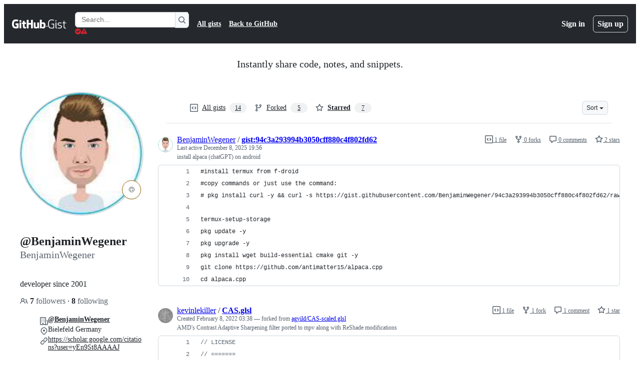

--- FILE ---
content_type: application/javascript
request_url: https://github.githubassets.com/assets/element-registry-8e4e716b0d38.js
body_size: 9735
content:
"use strict";(globalThis.webpackChunk_github_ui_github_ui=globalThis.webpackChunk_github_ui_github_ui||[]).push([[19973,44487],{39595:(e,t,a)=>{let n;a.d(t,{CF:()=>u,p_:()=>q,FB:()=>p,Se:()=>A,aC:()=>j,zV:()=>$});let i=new WeakSet,r=new WeakMap;function l(e=document){if(r.has(e))return r.get(e);let t=!1,a=new MutationObserver(e=>{for(let t of e)if("attributes"===t.type&&t.target instanceof Element)c(t.target);else if("childList"===t.type&&t.addedNodes.length)for(let e of t.addedNodes)e instanceof Element&&o(e)});a.observe(e,{childList:!0,subtree:!0,attributeFilter:["data-action"]});let n={get closed(){return t},unsubscribe(){t=!0,r.delete(e),a.disconnect()}};return r.set(e,n),n}function o(e){for(let t of e.querySelectorAll("[data-action]"))c(t);e instanceof Element&&e.hasAttribute("data-action")&&c(e)}function s(e){let t=e.currentTarget;for(let a of d(t))if(e.type===a.type){let n=t.closest(a.tag);i.has(n)&&"function"==typeof n[a.method]&&n[a.method](e);let r=t.getRootNode();if(r instanceof ShadowRoot&&i.has(r.host)&&r.host.matches(a.tag)){let t=r.host;"function"==typeof t[a.method]&&t[a.method](e)}}}function*d(e){for(let t of(e.getAttribute("data-action")||"").trim().split(/\s+/)){let e=t.lastIndexOf(":"),a=Math.max(0,t.lastIndexOf("#"))||t.length;yield{type:t.slice(0,e),tag:t.slice(e+1,a),method:t.slice(a+1)||"handleEvent"}}}function c(e){for(let t of d(e))e.addEventListener(t.type,s)}function p(e,t){let a=e.tagName.toLowerCase();if(e.shadowRoot){for(let n of e.shadowRoot.querySelectorAll(`[data-target~="${a}.${t}"]`))if(!n.closest(a))return n}for(let n of e.querySelectorAll(`[data-target~="${a}.${t}"]`))if(n.closest(a)===e)return n}let b=e=>String("symbol"==typeof e?e.description:e).replace(/([A-Z]($|[a-z]))/g,"-$1").replace(/--/g,"-").replace(/^-|-$/,"").toLowerCase(),m=(e,t="property")=>{let a=b(e);if(!a.includes("-"))throw new DOMException(`${t}: ${String(e)} is not a valid ${t} name`,"SyntaxError");return a},h="attr";function u(e,t){E(e,h).add(t)}let g=new WeakSet;function P(e,t){if(g.has(e))return;g.add(e);let a=Object.getPrototypeOf(e),n=a?.constructor?.attrPrefix??"data-";for(let i of(t||(t=E(a,h)),t)){let t=e[i],a=m(`${n}${i}`),r={configurable:!0,get(){return this.getAttribute(a)||""},set(e){this.setAttribute(a,e||"")}};"number"==typeof t?r={configurable:!0,get(){return Number(this.getAttribute(a)||0)},set(e){this.setAttribute(a,e)}}:"boolean"==typeof t&&(r={configurable:!0,get(){return this.hasAttribute(a)},set(e){this.toggleAttribute(a,e)}}),Object.defineProperty(e,i,r),i in e&&!e.hasAttribute(a)&&r.set.call(e,t)}}let f=new Map,y=new Promise(e=>{"loading"!==document.readyState?e():document.addEventListener("readystatechange",()=>e(),{once:!0})}),w=new Promise(e=>{let t=new AbortController;t.signal.addEventListener("abort",()=>e());let a={once:!0,passive:!0,signal:t.signal},n=()=>t.abort();document.addEventListener("mousedown",n,a),document.addEventListener("touchstart",n,a),document.addEventListener("keydown",n,a),document.addEventListener("pointerdown",n,a)}),v={ready:()=>y,firstInteraction:()=>w,visible:e=>new Promise(t=>{let a=new IntersectionObserver(e=>{for(let n of e)if(n.isIntersecting){t(),a.disconnect();return}},{rootMargin:"0px 0px 256px 0px",threshold:.01});for(let t of document.querySelectorAll(e))a.observe(t)})},k=new WeakMap;function x(e){cancelAnimationFrame(k.get(e)||0),k.set(e,requestAnimationFrame(()=>{for(let t of f.keys()){let a=e instanceof Element&&e.matches(t)?e:e.querySelector(t);if(customElements.get(t)||a){let n=a?.getAttribute("data-load-on")||"ready",i=n in v?v[n]:v.ready;for(let e of f.get(t)||[])i(t).then(e);f.delete(t),k.delete(e)}}}))}function A(e,t){for(let[a,n]of("string"==typeof e&&t&&(e={[e]:t}),Object.entries(e)))f.has(a)||f.set(a,new Set),f.get(a).add(n);C(document)}function C(e){n||(n=new MutationObserver(e=>{if(f.size)for(let t of e)for(let e of t.addedNodes)e instanceof Element&&x(e)})),x(e),n.observe(e,{subtree:!0,childList:!0})}let S=Symbol.for("catalyst");let CatalystDelegate=class CatalystDelegate{constructor(e){const t=this,a=e.prototype.connectedCallback;e.prototype.connectedCallback=function(){t.connectedCallback(this,a)};const n=e.prototype.disconnectedCallback;e.prototype.disconnectedCallback=function(){t.disconnectedCallback(this,n)};const i=e.prototype.attributeChangedCallback;e.prototype.attributeChangedCallback=function(e,a,n){t.attributeChangedCallback(this,e,a,n,i)};let r=e.observedAttributes||[];Object.defineProperty(e,"observedAttributes",{configurable:!0,get(){return t.observedAttributes(this,r)},set(e){r=e}}),function(e){let t=e.observedAttributes||[],a=e.attrPrefix??"data-",n=e=>m(`${a}${e}`);Object.defineProperty(e,"observedAttributes",{configurable:!0,get:()=>[...E(e.prototype,h)].map(n).concat(t),set(e){t=e}})}(e),function(e){let t=b(e.name).replace(/-element$/,"");try{window.customElements.define(t,e),window[e.name]=customElements.get(t)}catch(e){if(!(e instanceof DOMException&&"NotSupportedError"===e.name))throw e}}(e)}observedAttributes(e,t){return t}connectedCallback(e,t){var a,n;for(let t of(e.toggleAttribute("data-catalyst",!0),customElements.upgrade(e),e.querySelectorAll("template[data-shadowroot]")))t.parentElement===e&&e.attachShadow({mode:"closed"===t.getAttribute("data-shadowroot")?"closed":"open"}).append(t.content.cloneNode(!0));(P(e),i.add(e),e.shadowRoot&&(o(n=e.shadowRoot),l(n)),o(e),l(e.ownerDocument),t?.call(e),e.shadowRoot)&&(o(a=e.shadowRoot),l(a),C(e.shadowRoot))}disconnectedCallback(e,t){t?.call(e)}attributeChangedCallback(e,t,a,n,i){P(e),"data-catalyst"!==t&&i&&i.call(e,t,a,n)}};function E(e,t){if(!Object.prototype.hasOwnProperty.call(e,S)){let t=e[S],a=e[S]=new Map;if(t)for(let[e,n]of t)a.set(e,new Set(n))}let a=e[S];return a.has(t)||a.set(t,new Set),a.get(t)}function j(e,t){E(e,"target").add(t),Object.defineProperty(e,t,{configurable:!0,get(){return p(this,t)}})}function $(e,t){E(e,"targets").add(t),Object.defineProperty(e,t,{configurable:!0,get(){let e=this.tagName.toLowerCase(),a=[];if(this.shadowRoot)for(let n of this.shadowRoot.querySelectorAll(`[data-targets~="${e}.${t}"]`))n.closest(e)||a.push(n);for(let n of this.querySelectorAll(`[data-targets~="${e}.${t}"]`))n.closest(e)===this&&a.push(n);return a}})}function q(e){new CatalystDelegate(e)}},54517:(e,t,a)=>{(0,a(39595).Se)({"animated-image":()=>Promise.all([a.e(7952),a.e(76836)]).then(a.bind(a,76836)),"actions-caches-filter":()=>Promise.all([a.e(69676),a.e(99418),a.e(43784),a.e(17688),a.e(44959),a.e(92717),a.e(86598),a.e(1901),a.e(19770)]).then(a.bind(a,19770)),"actions-workflow-filter":()=>Promise.all([a.e(69676),a.e(99418),a.e(43784),a.e(17688),a.e(44959),a.e(92717),a.e(86598),a.e(1901),a.e(34108)]).then(a.bind(a,34108)),"actions-workflow-list":()=>a.e(18610).then(a.bind(a,18610)),"variable-value":()=>a.e(89770).then(a.bind(a,89770)),"variables-input":()=>a.e(2726).then(a.bind(a,2726)),"variables-pagination":()=>a.e(26778).then(a.bind(a,26778)),"cvss-calculator":()=>a.e(40230).then(a.bind(a,17849)),"cvss-calculator-metric":()=>a.e(2965).then(a.bind(a,2965)),"metric-selection":()=>a.e(26383).then(a.bind(a,26383)),"severity-calculator":()=>a.e(49370).then(a.bind(a,49370)),"severity-score":()=>a.e(19492).then(a.bind(a,19492)),"severity-selection":()=>Promise.all([a.e(43784),a.e(18653),a.e(44800)]).then(a.bind(a,44800)),"severity-selection-next":()=>Promise.all([a.e(43784),a.e(41034),a.e(64346)]).then(a.bind(a,64346)),"severity-tracking":()=>Promise.all([a.e(69681),a.e(42259)]).then(a.bind(a,42259)),"webauthn-status":()=>a.e(12947).then(a.bind(a,12947)),"downgrade-dialog":()=>Promise.all([a.e(69676),a.e(56364)]).then(a.bind(a,56364)),"manage-subscription":()=>a.e(32882).then(a.bind(a,32882)),"pending-cycle-changes-component":()=>a.e(44668).then(a.bind(a,44668)),"create-branch":()=>Promise.all([a.e(2869),a.e(39713),a.e(90787),a.e(76163)]).then(a.bind(a,23964)),"create-repo-from-selector":()=>a.e(61343).then(a.bind(a,61343)),"select-all":()=>a.e(34611).then(a.bind(a,34611)),"close-reason-selector":()=>a.e(21132).then(a.bind(a,98751)),"reopen-reason-selector":()=>a.e(9171).then(a.bind(a,9171)),"code-scanning-alert-filter":()=>Promise.all([a.e(3088),a.e(43934),a.e(82216),a.e(67733),a.e(69676),a.e(913),a.e(31475),a.e(48775),a.e(99418),a.e(43784),a.e(33915),a.e(96537),a.e(34542),a.e(17688),a.e(44959),a.e(25407),a.e(5168),a.e(92415),a.e(48738),a.e(86598),a.e(1901),a.e(58921)]).then(a.bind(a,65360)),"pretty-cron":()=>Promise.all([a.e(36590),a.e(66669)]).then(a.bind(a,66669)),"timeout-content":()=>a.e(2797).then(a.bind(a,2797)),"message-list":()=>a.e(4982).then(a.bind(a,4982)),"sku-list":()=>a.e(92077).then(a.bind(a,14458)),"create-button":()=>a.e(73094).then(a.bind(a,73094)),"editor-forwarder":()=>a.e(99685).then(a.bind(a,99685)),"command-palette-page":()=>Promise.all([a.e(22165),a.e(79199),a.e(84858)]).then(a.bind(a,84858)),"command-palette-page-stack":()=>Promise.all([a.e(22165),a.e(79199),a.e(62286)]).then(a.bind(a,62286)),"feed-post":()=>a.e(54808).then(a.bind(a,32427)),"copilot-signup-choose-plan-type":()=>a.e(60275).then(a.bind(a,60275)),"copilot-business-signup-seat-management":()=>a.e(50955).then(a.bind(a,50955)),"loading-context":()=>a.e(11421).then(a.bind(a,11421)),"portal-fragment":()=>a.e(97038).then(a.bind(a,97038)),"query-search":()=>Promise.all([a.e(69676),a.e(99418),a.e(43784),a.e(17688),a.e(44959),a.e(39995),a.e(86598),a.e(1901),a.e(92142)]).then(a.bind(a,92142)),"dependabot-alert-dismissal":()=>a.e(49916).then(a.bind(a,49916)),"dependabot-alert-load-all":()=>a.e(96701).then(a.bind(a,96701)),"dependabot-alert-row":()=>a.e(55749).then(a.bind(a,55749)),"dependabot-alert-table-header":()=>a.e(50841).then(a.bind(a,50841)),"dependabot-updates-paused":()=>a.e(33063).then(a.bind(a,33063)),"deferred-diff-lines":()=>a.e(42428).then(a.bind(a,42428)),"edit-history":()=>a.e(71527).then(a.bind(a,71527)),"conduit-profile-feed-visibility":()=>a.e(15151).then(a.bind(a,15151)),"readme-toc":()=>a.e(72981).then(a.bind(a,72981)),"delayed-loading":()=>a.e(12951).then(a.bind(a,12951)),"remote-pagination":()=>a.e(73597).then(a.bind(a,73597)),"dialog-hydro":()=>a.e(77868).then(a.bind(a,77868)),"track-view":()=>a.e(3852).then(a.bind(a,3852)),"load-versions":()=>a.e(61286).then(a.bind(a,61286)),"math-renderer":()=>Promise.all([a.e(17688),a.e(3213),a.e(32140)]).then(a.bind(a,32140)),"memex-project-picker":()=>Promise.all([a.e(65945),a.e(43024)]).then(a.bind(a,43024)),"memex-project-picker-panel":()=>Promise.all([a.e(44647),a.e(91303)]).then(a.bind(a,91303)),"memex-project-picker-interstitial":()=>a.e(29734).then(a.bind(a,29734)),"memex-project-picker-unlink":()=>a.e(46115).then(a.bind(a,46115)),"project-buttons-list":()=>a.e(45724).then(a.bind(a,45724)),"navigation-list":()=>a.e(90448).then(a.bind(a,90448)),"notification-shelf-watcher":()=>Promise.all([a.e(43784),a.e(2869),a.e(32300),a.e(51519),a.e(69458)]).then(a.bind(a,69458)),"feature-request":()=>a.e(7359).then(a.bind(a,7359)),"allowed-values-input":()=>a.e(24159).then(a.bind(a,24159)),"host-setup":()=>a.e(27281).then(a.bind(a,27281)),"max-value":()=>a.e(83899).then(a.bind(a,83899)),"codespaces-policy-form":()=>a.e(61989).then(a.bind(a,61989)),"private-registry-form":()=>a.e(91189).then(a.bind(a,91189)),"repository-selection-input":()=>a.e(62088).then(a.bind(a,62088)),"experimental-action-menu":()=>Promise.all([a.e(69676),a.e(21832)]).then(a.bind(a,21832)),"custom-focus-group":()=>Promise.all([a.e(69676),a.e(87368)]).then(a.bind(a,87368)),"select-panel":()=>Promise.all([a.e(69676),a.e(64508),a.e(59644)]).then(a.bind(a,59644)),"internal-nav-list-group":()=>a.e(5110).then(a.bind(a,5110)),"split-page-layout":()=>a.e(67380).then(a.bind(a,67380)),"toggle-switch":()=>a.e(39166).then(a.bind(a,39166)),"lazy-load-section":()=>a.e(76791).then(a.bind(a,76791)),"profile-timezone":()=>a.e(40484).then(a.bind(a,40484)),"comment-actions":()=>Promise.all([a.e(92062),a.e(60198)]).then(a.bind(a,60198)),"copilot-marketing-popover":()=>a.e(20872).then(a.bind(a,20872)),"file-filter":()=>a.e(94814).then(a.bind(a,94814)),"file-tree":()=>a.e(78112).then(a.bind(a,78112)),"file-tree-toggle":()=>a.e(32499).then(a.bind(a,32499)),"reactions-menu":()=>a.e(74685).then(a.bind(a,97066)),"pin-organization-repo":()=>a.e(58879).then(a.bind(a,58879)),"custom-scopes":()=>a.e(79012).then(a.bind(a,79012)),"feature-preview-auto-enroll":()=>a.e(75043).then(a.bind(a,75043)),"qbsearch-input":()=>Promise.all([a.e(7332),a.e(39696),a.e(7761),a.e(25407),a.e(94643),a.e(35739),a.e(36286)]).then(a.bind(a,36286)),"alert-dismissal":()=>a.e(61821).then(a.bind(a,61821)),"preview-announcement-button":()=>a.e(97602).then(a.bind(a,97602)),"recovery-codes":()=>a.e(33710).then(a.bind(a,33710)),"project-picker":()=>Promise.all([a.e(7332),a.e(65945),a.e(55539)]).then(a.bind(a,55539)),"launch-code":()=>a.e(66721).then(a.bind(a,66721)),"deferred-side-panel":()=>a.e(72552).then(a.bind(a,72552)),"notification-indicator":()=>a.e(64269).then(a.bind(a,64269)),"user-drawer-side-panel":()=>a.e(87676).then(a.bind(a,87676)),"slash-command-toolbar-button":()=>a.e(12891).then(a.bind(a,12891)),"featured-work":()=>a.e(15).then(a.bind(a,15)),"sponsors-account-switcher":()=>a.e(38579).then(a.bind(a,38579)),"adjacent-text-nodes-menu":()=>a.e(39539).then(a.bind(a,39539)),"variant-menu-item":()=>a.e(86091).then(a.bind(a,86091)),"metered-billing-settings-component":()=>a.e(10259).then(a.bind(a,10259)),"billing-transaction-component":()=>a.e(81441).then(a.bind(a,81441)),"invoice-download":()=>a.e(88129).then(a.bind(a,88129)),"payment-history":()=>a.e(73894).then(a.bind(a,73894)),"sponsorships-tabs":()=>a.e(94934).then(a.bind(a,94934)),"bundle-size-stats":()=>Promise.all([a.e(17688),a.e(29332),a.e(96991)]).then(a.bind(a,19372)),"datahpc-staffbar":()=>a.e(51218).then(a.bind(a,51218)),"react-profiling-toggle":()=>a.e(63885).then(a.bind(a,63885)),"react-query-devtools":()=>Promise.all([a.e(43934),a.e(82216),a.e(53176),a.e(21726)]).then(a.bind(a,21726)),"react-staffbar":()=>Promise.all([a.e(82216),a.e(29332),a.e(64427)]).then(a.bind(a,99415)),"soft-nav-staffbar":()=>a.e(3383).then(a.bind(a,3383)),"soft-nav-staffbar-preview":()=>a.e(8078).then(a.bind(a,8078)),"stafftools-invoiced-sponsorship-payment-options":()=>a.e(47444).then(a.bind(a,47444)),"suggestions-collapsible":()=>a.e(97446).then(a.bind(a,97446)),"themed-picture":()=>a.e(20964).then(a.bind(a,20964)),"two-factor-fallback-sms-config-toggle":()=>a.e(236).then(a.bind(a,236)),"two-factor-inline-expander":()=>a.e(11433).then(a.bind(a,11433)),"actions-announceable-search-result-summary":()=>a.e(65185).then(a.bind(a,65185)),"announce-live":()=>a.e(97001).then(a.bind(a,97001)),"avatar-reset":()=>a.e(71311).then(a.bind(a,71311)),"billing-checkout":()=>Promise.all([a.e(43934),a.e(18207),a.e(25407),a.e(40771),a.e(69528),a.e(59535),a.e(79962)]).then(a.bind(a,24400)),"billing-country-and-region-selection":()=>a.e(63415).then(a.bind(a,18653)),"business-shipping-information":()=>a.e(74222).then(a.bind(a,74222)),"business-trial-accounts-form":()=>a.e(97940).then(a.bind(a,97940)),"business-use-billing-information-for-shipping":()=>a.e(25570).then(a.bind(a,25570)),"change-password":()=>a.e(27262).then(a.bind(a,27262)),"codespace-share-dialog":()=>a.e(15247).then(a.bind(a,15247)),"codespaces-user-settings":()=>a.e(59702).then(a.bind(a,59702)),"cohort-widget":()=>a.e(46205).then(a.bind(a,46205)),"context-region":()=>Promise.all([a.e(89556),a.e(48421)]).then(a.bind(a,70802)),"cookie-consent-link":()=>Promise.all([a.e(69528),a.e(10299)]).then(a.bind(a,10299)),"copilot-business-settings":()=>a.e(39460).then(a.bind(a,39460)),"copilot-business-settings-toggle":()=>a.e(42671).then(a.bind(a,42671)),"copilot-comment-mention-telemetry":()=>Promise.all([a.e(3088),a.e(43934),a.e(82216),a.e(67733),a.e(69676),a.e(913),a.e(31475),a.e(48775),a.e(99418),a.e(33915),a.e(96537),a.e(34542),a.e(25407),a.e(5168),a.e(92415),a.e(48738),a.e(19220),a.e(36963)]).then(a.bind(a,10325)),"copilot-dashboard-entrypoint":()=>Promise.all([a.e(43934),a.e(40588),a.e(25407),a.e(40771),a.e(3685)]).then(a.bind(a,77773)),"copilot-dashboard-no-quota":()=>Promise.all([a.e(14443),a.e(39997)]).then(a.bind(a,39997)),"copilot-mentions-hint":()=>Promise.all([a.e(3088),a.e(43934),a.e(82216),a.e(67733),a.e(69676),a.e(913),a.e(31475),a.e(48775),a.e(99418),a.e(33915),a.e(96537),a.e(34542),a.e(25407),a.e(5168),a.e(92415),a.e(48738),a.e(66561)]).then(a.bind(a,45580)),"copilot-mixed-license-orgs-list":()=>a.e(80690).then(a.bind(a,80690)),"copilot-plan-account-select":()=>a.e(44132).then(a.bind(a,44132)),"copilot-plan-select-dialog":()=>a.e(33352).then(a.bind(a,33352)),"copilot-purchase-intent-form":()=>Promise.all([a.e(69528),a.e(59535),a.e(2370)]).then(a.bind(a,79989)),"copilot-user-settings":()=>Promise.all([a.e(63836),a.e(92975)]).then(a.bind(a,92975)),"copy-project":()=>a.e(80391).then(a.bind(a,80391)),"dashboard-tab-panels":()=>a.e(86679).then(a.bind(a,86679)),"dependabot-runner-settings":()=>a.e(53903).then(a.bind(a,53903)),"dependabot-settings-toggle":()=>a.e(34756).then(a.bind(a,34756)),"deploy-key-policy-warning":()=>a.e(47165).then(a.bind(a,47165)),"discussion-spotlight-container":()=>a.e(7451).then(a.bind(a,7451)),"document-dropzone":()=>a.e(77774).then(a.bind(a,77774)),"edit-hook-secret":()=>a.e(85067).then(a.bind(a,85067)),"education-overview-component":()=>a.e(29103).then(a.bind(a,29103)),"emu-contribution-blocked-hint":()=>a.e(74822).then(a.bind(a,74822)),"expandable-role-row":()=>a.e(83070).then(a.bind(a,83070)),"experimental-action-list":()=>Promise.all([a.e(69676),a.e(62680)]).then(a.bind(a,62680)),"fgp-search":()=>Promise.all([a.e(88519),a.e(28224)]).then(a.bind(a,28224)),"flywheel-return-to-tour":()=>a.e(46751).then(a.bind(a,46751)),"fullstory-capture":()=>Promise.all([a.e(80738),a.e(69528),a.e(79604)]).then(a.bind(a,79604)),"ghcc-consent":()=>Promise.all([a.e(69528),a.e(46428)]).then(a.bind(a,46428)),"inline-security-checkup-notice":()=>a.e(39721).then(a.bind(a,39721)),"input-page-refresh":()=>a.e(84271).then(a.bind(a,84271)),"integration-agent-form":()=>a.e(37529).then(a.bind(a,37529)),"issue-create":()=>a.e(6912).then(a.bind(a,6912)),"jump-to":()=>Promise.all([a.e(69676),a.e(43784),a.e(44959),a.e(7761),a.e(86598),a.e(35739),a.e(97262)]).then(a.bind(a,97262)),"licensing-apply-coupon-code":()=>a.e(68030).then(a.bind(a,68030)),"linked-sku-select":()=>a.e(62493).then(a.bind(a,62493)),"markdown-accessiblity-table":()=>a.e(50959).then(a.bind(a,50959)),"marketplace-security-compliance-trader-self-certification":()=>a.e(40320).then(a.bind(a,40320)),"microsoft-analytics":()=>Promise.all([a.e(69528),a.e(59535),a.e(94485)]).then(a.bind(a,94485)),"microsoft-analytics-event":()=>Promise.all([a.e(69528),a.e(59535),a.e(35181)]).then(a.bind(a,35181)),"query-builder":()=>Promise.all([a.e(39696),a.e(67295),a.e(94643),a.e(93947)]).then(a.bind(a,62709)),"react-partial-anchor":()=>a.e(6828).then(a.bind(a,6828)),"security-analysis-dependabot-updates":()=>a.e(97513).then(a.bind(a,97513)),"security-analysis-ghas":()=>a.e(57803).then(a.bind(a,57803)),"share-button-form-submit-handler":()=>a.e(43958).then(a.bind(a,43958)),"show-dialog-on-load":()=>a.e(32420).then(a.bind(a,32420)),"sidebar-pinned-topics":()=>a.e(13583).then(a.bind(a,13583)),"signup-form":()=>a.e(13139).then(a.bind(a,13139)),"signups-marketing-consent-fields":()=>a.e(29799).then(a.bind(a,29799)),"site-header-logged-in-user-menu":()=>a.e(28197).then(a.bind(a,28197)),"stafftools-topics-table":()=>a.e(96452).then(a.bind(a,96452)),"task-component":()=>a.e(16387).then(a.bind(a,16387)),"team-sync-okta-config-form":()=>a.e(64640).then(a.bind(a,64640)),"unveil-container":()=>a.e(62799).then(a.bind(a,62799)),"updatable-content":()=>Promise.all([a.e(43784),a.e(2869),a.e(9919),a.e(51519),a.e(83567)]).then(a.bind(a,83567)),"visible-password":()=>a.e(83872).then(a.bind(a,83872)),"webauthn-get":()=>Promise.all([a.e(2403),a.e(998)]).then(a.bind(a,998)),"webauthn-subtle":()=>a.e(43420).then(a.bind(a,43420)),'react-partial[partial-name="delete-configuration-dialog"]':()=>Promise.all([a.e(3088),a.e(43934),a.e(82216),a.e(67733),a.e(69676),a.e(913),a.e(6488),a.e(31475),a.e(48775),a.e(42892),a.e(23832),a.e(4712),a.e(10535),a.e(9288),a.e(95721)]).then(a.bind(a,71403)),'react-partial[partial-name="repos-overview"]':()=>Promise.all([a.e(3088),a.e(43934),a.e(82216),a.e(67733),a.e(69676),a.e(913),a.e(6488),a.e(31475),a.e(48775),a.e(42892),a.e(23832),a.e(99418),a.e(30587),a.e(4712),a.e(51220),a.e(28546),a.e(38262),a.e(9288),a.e(25407),a.e(66990),a.e(6623),a.e(69087),a.e(47657)]).then(a.bind(a,85180)),'react-partial[partial-name="single-sign-on-dropdown-partial"]':()=>Promise.all([a.e(3088),a.e(43934),a.e(82216),a.e(67733),a.e(69676),a.e(913),a.e(6488),a.e(31475),a.e(48775),a.e(42892),a.e(23832),a.e(9288),a.e(58598),a.e(46846)]).then(a.bind(a,17283)),'react-partial[partial-name="actions-custom-images-policy"]':()=>Promise.all([a.e(3088),a.e(43934),a.e(82216),a.e(67733),a.e(69676),a.e(913),a.e(6488),a.e(31475),a.e(48775),a.e(42892),a.e(23832),a.e(99418),a.e(72471),a.e(55229),a.e(3086),a.e(82081),a.e(94100),a.e(9288),a.e(83494),a.e(83463),a.e(87670),a.e(97174),a.e(60555),a.e(40020),a.e(97817)]).then(a.bind(a,58891)),'react-partial[partial-name="actions-custom-images-retention-policy"]':()=>Promise.all([a.e(3088),a.e(43934),a.e(82216),a.e(67733),a.e(69676),a.e(913),a.e(6488),a.e(31475),a.e(48775),a.e(42892),a.e(23832),a.e(9288),a.e(94113),a.e(16902)]).then(a.bind(a,71716)),'react-partial[partial-name="actions-repos-picker"]':()=>Promise.all([a.e(3088),a.e(43934),a.e(82216),a.e(67733),a.e(69676),a.e(913),a.e(6488),a.e(31475),a.e(48775),a.e(42892),a.e(23832),a.e(99418),a.e(30587),a.e(33915),a.e(96537),a.e(34542),a.e(96540),a.e(9288),a.e(25407),a.e(83494),a.e(5168),a.e(92415),a.e(48738),a.e(65555),a.e(42474),a.e(89316)]).then(a.bind(a,8317)),'react-partial[partial-name="actions-run-jobs-list"]':()=>Promise.all([a.e(3088),a.e(43934),a.e(82216),a.e(67733),a.e(69676),a.e(913),a.e(6488),a.e(31475),a.e(48775),a.e(42892),a.e(23832),a.e(9288),a.e(46456),a.e(88179)]).then(a.bind(a,54497)),'react-partial[partial-name="actions-secrets-variables-list"]':()=>Promise.all([a.e(3088),a.e(43934),a.e(82216),a.e(67733),a.e(69676),a.e(913),a.e(6488),a.e(31475),a.e(48775),a.e(42892),a.e(23832),a.e(4712),a.e(70191),a.e(48287),a.e(92715),a.e(9288),a.e(32622),a.e(95294)]).then(a.bind(a,94689)),'react-partial[partial-name="actions-survey"]':()=>Promise.all([a.e(3088),a.e(43934),a.e(82216),a.e(67733),a.e(69676),a.e(913),a.e(6488),a.e(31475),a.e(48775),a.e(42892),a.e(23832),a.e(9288),a.e(31360),a.e(65404)]).then(a.bind(a,95177)),'react-partial[partial-name="appearance-settings-page"]':()=>Promise.all([a.e(3088),a.e(43934),a.e(82216),a.e(67733),a.e(69676),a.e(913),a.e(6488),a.e(31475),a.e(48775),a.e(42892),a.e(23832),a.e(9288),a.e(69619),a.e(94692)]).then(a.bind(a,6063)),'react-partial[partial-name="appearance-settings"]':()=>Promise.all([a.e(3088),a.e(43934),a.e(82216),a.e(67733),a.e(69676),a.e(913),a.e(6488),a.e(31475),a.e(48775),a.e(42892),a.e(23832),a.e(9288),a.e(69619),a.e(67216)]).then(a.bind(a,51943)),'react-partial[partial-name="automated-review-comment-actions"]':()=>Promise.all([a.e(3088),a.e(43934),a.e(82216),a.e(67733),a.e(69676),a.e(913),a.e(6488),a.e(31475),a.e(48775),a.e(42892),a.e(23832),a.e(50777),a.e(9288),a.e(25407),a.e(44514),a.e(48221)]).then(a.bind(a,67573)),'react-partial[partial-name="automated-review-comment"]':()=>Promise.all([a.e(3088),a.e(43934),a.e(82216),a.e(67733),a.e(69676),a.e(913),a.e(6488),a.e(31475),a.e(48775),a.e(42892),a.e(23832),a.e(99418),a.e(30587),a.e(72471),a.e(33915),a.e(55229),a.e(4712),a.e(3086),a.e(51220),a.e(28546),a.e(26744),a.e(40489),a.e(18312),a.e(347),a.e(89332),a.e(15874),a.e(45230),a.e(5298),a.e(34131),a.e(8948),a.e(9288),a.e(25407),a.e(83494),a.e(83463),a.e(40771),a.e(66990),a.e(29665),a.e(4817),a.e(37294),a.e(30721),a.e(2635),a.e(99808),a.e(52302),a.e(81171),a.e(67071),a.e(86601),a.e(16442),a.e(92260),a.e(20876),a.e(9779)]).then(a.bind(a,32533)),'react-partial[partial-name="browser-geo-location"]':()=>Promise.all([a.e(3088),a.e(43934),a.e(82216),a.e(67733),a.e(69676),a.e(913),a.e(6488),a.e(31475),a.e(48775),a.e(42892),a.e(23832),a.e(9288),a.e(96135),a.e(90920)]).then(a.bind(a,46934)),'react-partial[partial-name="code-scanning-assignees-section"]':()=>Promise.all([a.e(3088),a.e(43934),a.e(82216),a.e(67733),a.e(69676),a.e(913),a.e(6488),a.e(31475),a.e(48775),a.e(42892),a.e(23832),a.e(30587),a.e(18520),a.e(26957),a.e(9288),a.e(25407),a.e(83494),a.e(74807),a.e(27272),a.e(37628)]).then(a.bind(a,58366)),'react-partial[partial-name="code-scanning-development-section"]':()=>Promise.all([a.e(3088),a.e(43934),a.e(82216),a.e(67733),a.e(69676),a.e(913),a.e(6488),a.e(31475),a.e(48775),a.e(42892),a.e(23832),a.e(30587),a.e(4712),a.e(51220),a.e(49440),a.e(59299),a.e(9288),a.e(25407),a.e(83494),a.e(66990),a.e(73249),a.e(18081),a.e(97927)]).then(a.bind(a,18081)),'react-partial[partial-name="code-scanning-tracking-section"]':()=>Promise.all([a.e(3088),a.e(43934),a.e(82216),a.e(67733),a.e(69676),a.e(913),a.e(6488),a.e(31475),a.e(48775),a.e(42892),a.e(23832),a.e(9288),a.e(91491)]).then(a.bind(a,51078)),'react-partial[partial-name="codespaces-business-enablement"]':()=>Promise.all([a.e(3088),a.e(43934),a.e(82216),a.e(67733),a.e(69676),a.e(913),a.e(6488),a.e(31475),a.e(48775),a.e(42892),a.e(23832),a.e(9288),a.e(25407),a.e(25865),a.e(21859)]).then(a.bind(a,85516)),'react-partial[partial-name="codespaces-organization-ownership-setting"]':()=>Promise.all([a.e(3088),a.e(43934),a.e(82216),a.e(67733),a.e(69676),a.e(913),a.e(6488),a.e(31475),a.e(48775),a.e(42892),a.e(23832),a.e(9288),a.e(93088),a.e(85733)]).then(a.bind(a,43561)),'react-partial[partial-name="codespaces-policy-name-input"]':()=>Promise.all([a.e(3088),a.e(43934),a.e(82216),a.e(67733),a.e(69676),a.e(913),a.e(6488),a.e(31475),a.e(48775),a.e(42892),a.e(23832),a.e(9288),a.e(58779),a.e(99996)]).then(a.bind(a,93298)),'react-partial[partial-name="codespaces-survey"]':()=>Promise.all([a.e(3088),a.e(43934),a.e(82216),a.e(67733),a.e(69676),a.e(913),a.e(6488),a.e(31475),a.e(48775),a.e(42892),a.e(23832),a.e(9288),a.e(64965),a.e(9389)]).then(a.bind(a,69648)),'react-partial[partial-name="configure-mcp-server-partial"]':()=>Promise.all([a.e(3088),a.e(43934),a.e(82216),a.e(67733),a.e(69676),a.e(913),a.e(6488),a.e(31475),a.e(48775),a.e(42892),a.e(23832),a.e(9563),a.e(9288),a.e(58931),a.e(541)]).then(a.bind(a,45018)),'react-partial[partial-name="consent-experience"]':()=>Promise.all([a.e(3088),a.e(43934),a.e(82216),a.e(67733),a.e(69676),a.e(913),a.e(6488),a.e(31475),a.e(48775),a.e(42892),a.e(23832),a.e(9288),a.e(50226),a.e(6315)]).then(a.bind(a,6375)),'react-partial[partial-name="copilot-actions-chat-button"]':()=>Promise.all([a.e(3088),a.e(43934),a.e(82216),a.e(67733),a.e(69676),a.e(913),a.e(6488),a.e(31475),a.e(48775),a.e(42892),a.e(23832),a.e(81340),a.e(9288),a.e(25407),a.e(40771),a.e(22781),a.e(79326)]).then(a.bind(a,14012)),'react-partial[partial-name="copilot-activation-progress-bar"]':()=>Promise.all([a.e(3088),a.e(43934),a.e(82216),a.e(67733),a.e(69676),a.e(913),a.e(6488),a.e(31475),a.e(48775),a.e(42892),a.e(23832),a.e(43862),a.e(9288),a.e(92158),a.e(44483)]).then(a.bind(a,55579)),'react-partial[partial-name="copilot-apply-changes-button"]':()=>Promise.all([a.e(3088),a.e(43934),a.e(82216),a.e(67733),a.e(69676),a.e(913),a.e(6488),a.e(31475),a.e(48775),a.e(42892),a.e(23832),a.e(99418),a.e(33915),a.e(96537),a.e(34542),a.e(9288),a.e(25407),a.e(5168),a.e(92415),a.e(48738),a.e(19220),a.e(29308)]).then(a.bind(a,77705)),'react-partial[partial-name="copilot-assisted-review-upsell"]':()=>Promise.all([a.e(3088),a.e(43934),a.e(82216),a.e(67733),a.e(69676),a.e(913),a.e(6488),a.e(31475),a.e(48775),a.e(42892),a.e(23832),a.e(49338),a.e(9288),a.e(39472),a.e(28970)]).then(a.bind(a,59899)),'react-partial[partial-name="copilot-byok-enterprise-settings"]':()=>Promise.all([a.e(3088),a.e(43934),a.e(82216),a.e(67733),a.e(69676),a.e(913),a.e(6488),a.e(31475),a.e(48775),a.e(42892),a.e(23832),a.e(30587),a.e(12533),a.e(67779),a.e(9288),a.e(46482),a.e(51974),a.e(73990)]).then(a.bind(a,51974)),'react-partial[partial-name="copilot-chat-input-partial"]':()=>Promise.all([a.e(3088),a.e(43934),a.e(82216),a.e(67733),a.e(62094),a.e(69676),a.e(913),a.e(6488),a.e(31475),a.e(48775),a.e(42892),a.e(23832),a.e(99418),a.e(30587),a.e(72471),a.e(33915),a.e(55229),a.e(4712),a.e(3086),a.e(96537),a.e(82081),a.e(51220),a.e(34542),a.e(28546),a.e(26744),a.e(40489),a.e(18312),a.e(347),a.e(89332),a.e(15874),a.e(45230),a.e(5298),a.e(5853),a.e(16007),a.e(20382),a.e(60023),a.e(1376),a.e(88324),a.e(36511),a.e(39671),a.e(9288),a.e(25407),a.e(83494),a.e(83463),a.e(87670),a.e(40771),a.e(5168),a.e(66990),a.e(29665),a.e(4817),a.e(37294),a.e(30721),a.e(2635),a.e(99808),a.e(52302),a.e(81171),a.e(67071),a.e(84597),a.e(10422),a.e(86601),a.e(16442),a.e(92260),a.e(12362),a.e(34522),a.e(6623),a.e(44185),a.e(20876),a.e(39837),a.e(26548),a.e(1460),a.e(97633),a.e(92135),a.e(36183),a.e(9693),a.e(17415),a.e(82460),a.e(90859),a.e(55989),a.e(24356)]).then(a.bind(a,54787)),'react-partial[partial-name="copilot-chat"]':()=>Promise.all([a.e(3088),a.e(43934),a.e(82216),a.e(67733),a.e(69676),a.e(913),a.e(6488),a.e(31475),a.e(48775),a.e(42892),a.e(23832),a.e(99418),a.e(30587),a.e(4712),a.e(51220),a.e(28546),a.e(26744),a.e(40489),a.e(18312),a.e(347),a.e(89332),a.e(15874),a.e(45230),a.e(5853),a.e(16007),a.e(88324),a.e(3146),a.e(9288),a.e(25407),a.e(83494),a.e(40771),a.e(66990),a.e(29665),a.e(4817),a.e(37294),a.e(30721),a.e(2635),a.e(99808),a.e(52302),a.e(81171),a.e(84597),a.e(34522),a.e(92135),a.e(34031),a.e(98610),a.e(74667)]).then(a.bind(a,93549)),'react-partial[partial-name="copilot-code-chat"]':()=>Promise.all([a.e(3088),a.e(43934),a.e(82216),a.e(67733),a.e(69676),a.e(913),a.e(6488),a.e(31475),a.e(48775),a.e(42892),a.e(23832),a.e(58959),a.e(9288),a.e(25407),a.e(40771),a.e(3774),a.e(59385),a.e(71085)]).then(a.bind(a,67016)),'react-partial[partial-name="copilot-code-guideline-review-comment"]':()=>Promise.all([a.e(3088),a.e(43934),a.e(82216),a.e(67733),a.e(69676),a.e(913),a.e(6488),a.e(31475),a.e(48775),a.e(42892),a.e(23832),a.e(9288),a.e(16442),a.e(52090),a.e(24756)]).then(a.bind(a,24028)),'react-partial[partial-name="copilot-code-guidelines-playground"]':()=>Promise.all([a.e(3088),a.e(43934),a.e(82216),a.e(67733),a.e(69676),a.e(913),a.e(6488),a.e(31475),a.e(48775),a.e(42892),a.e(23832),a.e(64184),a.e(9288),a.e(25407),a.e(40771),a.e(21092),a.e(99300)]).then(a.bind(a,52933)),'react-partial[partial-name="copilot-code-review-feedback"]':()=>Promise.all([a.e(3088),a.e(43934),a.e(82216),a.e(67733),a.e(69676),a.e(913),a.e(6488),a.e(31475),a.e(48775),a.e(42892),a.e(23832),a.e(9288),a.e(47955),a.e(28773)]).then(a.bind(a,65770)),'react-partial[partial-name="copilot-code-review-upsell"]':()=>Promise.all([a.e(3088),a.e(43934),a.e(82216),a.e(67733),a.e(69676),a.e(913),a.e(6488),a.e(31475),a.e(48775),a.e(42892),a.e(23832),a.e(9288),a.e(64882),a.e(73575)]).then(a.bind(a,65447)),'react-partial[partial-name="copilot-content-exclusion"]':()=>Promise.all([a.e(3088),a.e(43934),a.e(82216),a.e(67733),a.e(69676),a.e(913),a.e(6488),a.e(31475),a.e(48775),a.e(42892),a.e(23832),a.e(4712),a.e(95950),a.e(9288),a.e(25407),a.e(63108),a.e(85243)]).then(a.bind(a,80834)),'react-partial[partial-name="copilot-generate-pull-title"]':()=>Promise.all([a.e(3088),a.e(43934),a.e(82216),a.e(67733),a.e(69676),a.e(913),a.e(6488),a.e(31475),a.e(48775),a.e(42892),a.e(23832),a.e(30587),a.e(40948),a.e(9288),a.e(25407),a.e(40771),a.e(47233),a.e(60229)]).then(a.bind(a,18768)),'react-partial[partial-name="copilot-immersive-embedded"]':()=>Promise.all([a.e(3088),a.e(43934),a.e(82216),a.e(67733),a.e(62094),a.e(69676),a.e(913),a.e(6488),a.e(31475),a.e(48775),a.e(42892),a.e(23832),a.e(99418),a.e(30587),a.e(72471),a.e(33915),a.e(55229),a.e(4712),a.e(3086),a.e(96537),a.e(82081),a.e(51220),a.e(34542),a.e(28546),a.e(26744),a.e(40489),a.e(18312),a.e(347),a.e(89332),a.e(15874),a.e(45230),a.e(5298),a.e(55368),a.e(5853),a.e(16007),a.e(43862),a.e(20382),a.e(60023),a.e(1376),a.e(88324),a.e(68988),a.e(36511),a.e(39671),a.e(9288),a.e(25407),a.e(83494),a.e(83463),a.e(87670),a.e(40771),a.e(5168),a.e(66990),a.e(29665),a.e(4817),a.e(37294),a.e(30721),a.e(2635),a.e(99808),a.e(52302),a.e(81171),a.e(67071),a.e(84597),a.e(10422),a.e(86601),a.e(16442),a.e(92260),a.e(12362),a.e(34522),a.e(6623),a.e(44185),a.e(20876),a.e(39837),a.e(26548),a.e(1460),a.e(97633),a.e(92135),a.e(36183),a.e(9693),a.e(17415),a.e(34031),a.e(82460),a.e(33721),a.e(90859),a.e(55989),a.e(8939),a.e(82089),a.e(59397)]).then(a.bind(a,75320)),'react-partial[partial-name="copilot-markdown-toolbar-button"]':()=>Promise.all([a.e(3088),a.e(43934),a.e(82216),a.e(67733),a.e(69676),a.e(913),a.e(6488),a.e(31475),a.e(48775),a.e(42892),a.e(23832),a.e(99418),a.e(33915),a.e(96537),a.e(34542),a.e(9288),a.e(25407),a.e(5168),a.e(92415),a.e(48738),a.e(31002),a.e(55485)]).then(a.bind(a,63965)),'react-partial[partial-name="copilot-model-settings"]':()=>Promise.all([a.e(3088),a.e(43934),a.e(82216),a.e(67733),a.e(69676),a.e(913),a.e(6488),a.e(31475),a.e(48775),a.e(42892),a.e(23832),a.e(30587),a.e(9288),a.e(66851),a.e(62482)]).then(a.bind(a,42772)),'react-partial[partial-name="copilot-progress-indicator"]':()=>Promise.all([a.e(3088),a.e(43934),a.e(82216),a.e(67733),a.e(69676),a.e(913),a.e(6488),a.e(31475),a.e(48775),a.e(42892),a.e(23832),a.e(9288),a.e(26727),a.e(14148)]).then(a.bind(a,30358)),'react-partial[partial-name="copilot-quota-usage"]':()=>Promise.all([a.e(3088),a.e(43934),a.e(82216),a.e(67733),a.e(69676),a.e(913),a.e(6488),a.e(31475),a.e(48775),a.e(42892),a.e(23832),a.e(9288),a.e(3301),a.e(50757)]).then(a.bind(a,22896)),'react-partial[partial-name="copilot-summary-banner"]':()=>Promise.all([a.e(3088),a.e(43934),a.e(82216),a.e(67733),a.e(69676),a.e(913),a.e(6488),a.e(31475),a.e(48775),a.e(42892),a.e(23832),a.e(41566),a.e(9288),a.e(25555),a.e(4494)]).then(a.bind(a,88026)),'react-partial[partial-name="copilot-survey"]':()=>Promise.all([a.e(3088),a.e(43934),a.e(82216),a.e(67733),a.e(69676),a.e(913),a.e(6488),a.e(31475),a.e(48775),a.e(42892),a.e(23832),a.e(47255),a.e(9288),a.e(88349),a.e(57431)]).then(a.bind(a,72892)),'react-partial[partial-name="copilot-swe-agent-3p-enablement"]':()=>Promise.all([a.e(3088),a.e(43934),a.e(82216),a.e(67733),a.e(69676),a.e(913),a.e(6488),a.e(31475),a.e(48775),a.e(42892),a.e(23832),a.e(9288),a.e(1588),a.e(19992)]).then(a.bind(a,56354)),'react-partial[partial-name="copilot-swe-agent-repos-picker"]':()=>Promise.all([a.e(3088),a.e(43934),a.e(82216),a.e(67733),a.e(69676),a.e(913),a.e(6488),a.e(31475),a.e(48775),a.e(42892),a.e(23832),a.e(99418),a.e(30587),a.e(33915),a.e(96537),a.e(34542),a.e(96540),a.e(9288),a.e(25407),a.e(83494),a.e(5168),a.e(92415),a.e(48738),a.e(65555),a.e(42474),a.e(21403)]).then(a.bind(a,99302)),'react-partial[partial-name="copilot-swe-agent-third-party-agent-picker"]':()=>Promise.all([a.e(3088),a.e(43934),a.e(82216),a.e(67733),a.e(69676),a.e(913),a.e(6488),a.e(31475),a.e(48775),a.e(42892),a.e(23832),a.e(9288),a.e(7186),a.e(75134)]).then(a.bind(a,10599)),'react-partial[partial-name="copilot-user-checklist"]':()=>Promise.all([a.e(3088),a.e(43934),a.e(82216),a.e(67733),a.e(69676),a.e(913),a.e(6488),a.e(31475),a.e(48775),a.e(42892),a.e(23832),a.e(71719),a.e(9288),a.e(25407),a.e(40771),a.e(95636),a.e(62280),a.e(59195)]).then(a.bind(a,62631)),'react-partial[partial-name="create-branch-button"]':()=>Promise.all([a.e(3088),a.e(43934),a.e(82216),a.e(67733),a.e(69676),a.e(913),a.e(6488),a.e(31475),a.e(48775),a.e(42892),a.e(23832),a.e(99418),a.e(51220),a.e(28546),a.e(51194),a.e(9288),a.e(25407),a.e(66990),a.e(32051),a.e(13398)]).then(a.bind(a,49732)),'react-partial[partial-name="create-branch-dialog"]':()=>Promise.all([a.e(3088),a.e(43934),a.e(82216),a.e(67733),a.e(69676),a.e(913),a.e(6488),a.e(31475),a.e(48775),a.e(42892),a.e(23832),a.e(51220),a.e(49440),a.e(9288),a.e(25407),a.e(66990),a.e(73249),a.e(13977),a.e(28974)]).then(a.bind(a,81757)),'react-partial[partial-name="custom-copilot-code-review-comment"]':()=>Promise.all([a.e(3088),a.e(43934),a.e(82216),a.e(67733),a.e(69676),a.e(913),a.e(6488),a.e(31475),a.e(48775),a.e(42892),a.e(23832),a.e(9288),a.e(82013),a.e(76413)]).then(a.bind(a,57307)),'react-partial[partial-name="custom-signup-content-manager"]':()=>Promise.all([a.e(3088),a.e(43934),a.e(82216),a.e(67733),a.e(69676),a.e(913),a.e(6488),a.e(31475),a.e(48775),a.e(42892),a.e(23832),a.e(9288),a.e(9384),a.e(64492)]).then(a.bind(a,5329)),'react-partial[partial-name="custom-signup-content"]':()=>Promise.all([a.e(3088),a.e(43934),a.e(82216),a.e(67733),a.e(69676),a.e(913),a.e(6488),a.e(31475),a.e(48775),a.e(42892),a.e(23832),a.e(55368),a.e(45871),a.e(8638),a.e(9288),a.e(79222)]).then(a.bind(a,39771)),'react-partial[partial-name="dashboard-lists"]':()=>Promise.all([a.e(3088),a.e(43934),a.e(82216),a.e(67733),a.e(62094),a.e(69676),a.e(913),a.e(6488),a.e(31475),a.e(48775),a.e(42892),a.e(23832),a.e(99418),a.e(30587),a.e(72471),a.e(55229),a.e(4712),a.e(3086),a.e(82081),a.e(51220),a.e(28546),a.e(26744),a.e(40489),a.e(347),a.e(89332),a.e(50484),a.e(9288),a.e(25407),a.e(83494),a.e(83463),a.e(87670),a.e(40771),a.e(66990),a.e(29665),a.e(4817),a.e(37294),a.e(2635),a.e(99808),a.e(52302),a.e(10422),a.e(82460),a.e(77999),a.e(3728)]).then(a.bind(a,78599)),'react-partial[partial-name="dashboard-repositories"]':()=>Promise.all([a.e(3088),a.e(43934),a.e(82216),a.e(67733),a.e(62094),a.e(69676),a.e(913),a.e(6488),a.e(31475),a.e(48775),a.e(42892),a.e(23832),a.e(99418),a.e(30587),a.e(33915),a.e(96537),a.e(34542),a.e(1311),a.e(53350),a.e(9288),a.e(25407),a.e(83494),a.e(5168),a.e(92415),a.e(48738),a.e(65555),a.e(45961),a.e(62413),a.e(79989)]).then(a.bind(a,40301)),'react-partial[partial-name="date-picker-partial"]':()=>Promise.all([a.e(3088),a.e(43934),a.e(82216),a.e(67733),a.e(69676),a.e(913),a.e(6488),a.e(31475),a.e(48775),a.e(42892),a.e(23832),a.e(9288),a.e(38601),a.e(37415)]).then(a.bind(a,74924)),'react-partial[partial-name="date-time-settings"]':()=>Promise.all([a.e(3088),a.e(43934),a.e(82216),a.e(67733),a.e(69676),a.e(913),a.e(6488),a.e(31475),a.e(48775),a.e(42892),a.e(23832),a.e(9288),a.e(71265),a.e(4048)]).then(a.bind(a,73380)),'react-partial[partial-name="demo-repo-tour"]':()=>Promise.all([a.e(3088),a.e(43934),a.e(82216),a.e(67733),a.e(69676),a.e(913),a.e(6488),a.e(31475),a.e(48775),a.e(42892),a.e(23832),a.e(41803),a.e(9288),a.e(46005),a.e(17)]).then(a.bind(a,90356)),'react-partial[partial-name="dependabot-repository-access-org-settings"]':()=>Promise.all([a.e(3088),a.e(43934),a.e(82216),a.e(67733),a.e(69676),a.e(913),a.e(6488),a.e(31475),a.e(48775),a.e(42892),a.e(23832),a.e(99418),a.e(30587),a.e(33915),a.e(96537),a.e(34542),a.e(96540),a.e(9288),a.e(25407),a.e(83494),a.e(5168),a.e(92415),a.e(48738),a.e(65555),a.e(42474),a.e(40311)]).then(a.bind(a,92388)),'react-partial[partial-name="education-schools-auto-complete"]':()=>Promise.all([a.e(3088),a.e(43934),a.e(82216),a.e(67733),a.e(69676),a.e(913),a.e(6488),a.e(31475),a.e(48775),a.e(42892),a.e(23832),a.e(9288),a.e(93622),a.e(45338)]).then(a.bind(a,83059)),'react-partial[partial-name="email-subscription-form"]':()=>Promise.all([a.e(3088),a.e(43934),a.e(82216),a.e(67733),a.e(69676),a.e(913),a.e(6488),a.e(31475),a.e(48775),a.e(42892),a.e(23832),a.e(9288),a.e(25407),a.e(92263),a.e(57293)]).then(a.bind(a,6422)),'react-partial[partial-name="enterprise-team"]':()=>Promise.all([a.e(3088),a.e(43934),a.e(82216),a.e(67733),a.e(69676),a.e(913),a.e(6488),a.e(31475),a.e(48775),a.e(42892),a.e(23832),a.e(77251),a.e(9288),a.e(25407),a.e(97174),a.e(92222),a.e(76949)]).then(a.bind(a,73295)),'react-partial[partial-name="enterprise-teams-table-view"]':()=>Promise.all([a.e(3088),a.e(43934),a.e(82216),a.e(67733),a.e(69676),a.e(913),a.e(6488),a.e(31475),a.e(48775),a.e(42892),a.e(23832),a.e(76165),a.e(9288),a.e(79148),a.e(8971)]).then(a.bind(a,87639)),'react-partial[partial-name="external-group-team-mismatch-widget"]':()=>Promise.all([a.e(3088),a.e(43934),a.e(82216),a.e(67733),a.e(69676),a.e(913),a.e(6488),a.e(31475),a.e(48775),a.e(42892),a.e(23832),a.e(28813),a.e(9288),a.e(22225)]).then(a.bind(a,62021)),'react-partial[partial-name="getting-started-todo-list"]':()=>Promise.all([a.e(3088),a.e(43934),a.e(82216),a.e(67733),a.e(69676),a.e(913),a.e(6488),a.e(31475),a.e(48775),a.e(42892),a.e(23832),a.e(61243),a.e(9288),a.e(19304),a.e(59450)]).then(a.bind(a,92755)),'react-partial[partial-name="global-agents-menu"]':()=>Promise.all([a.e(3088),a.e(43934),a.e(82216),a.e(67733),a.e(69676),a.e(913),a.e(6488),a.e(31475),a.e(48775),a.e(42892),a.e(23832),a.e(99418),a.e(30587),a.e(72471),a.e(55229),a.e(4712),a.e(3086),a.e(82081),a.e(51220),a.e(28546),a.e(26744),a.e(40489),a.e(18312),a.e(347),a.e(89332),a.e(47833),a.e(98157),a.e(9288),a.e(25407),a.e(83494),a.e(83463),a.e(87670),a.e(40771),a.e(66990),a.e(29665),a.e(4817),a.e(37294),a.e(30721),a.e(2635),a.e(99808),a.e(52302),a.e(81171),a.e(67071),a.e(84597),a.e(10422),a.e(12362),a.e(72560)]).then(a.bind(a,42042)),'react-partial[partial-name="global-copilot-menu"]':()=>Promise.all([a.e(3088),a.e(43934),a.e(82216),a.e(67733),a.e(69676),a.e(913),a.e(6488),a.e(31475),a.e(48775),a.e(42892),a.e(23832),a.e(30587),a.e(19046),a.e(9288),a.e(25407),a.e(83494),a.e(40771),a.e(37908),a.e(1650)]).then(a.bind(a,81866)),'react-partial[partial-name="global-create-menu"]':()=>Promise.all([a.e(3088),a.e(43934),a.e(82216),a.e(67733),a.e(69676),a.e(913),a.e(6488),a.e(31475),a.e(48775),a.e(42892),a.e(23832),a.e(83624),a.e(9288),a.e(1459),a.e(16702)]).then(a.bind(a,73050)),'react-partial[partial-name="global-nav-bar"]':()=>Promise.all([a.e(3088),a.e(43934),a.e(82216),a.e(67733),a.e(62094),a.e(69676),a.e(913),a.e(6488),a.e(31475),a.e(48775),a.e(42892),a.e(23832),a.e(99418),a.e(30587),a.e(72471),a.e(33915),a.e(55229),a.e(4712),a.e(3086),a.e(96537),a.e(82081),a.e(51220),a.e(34542),a.e(28546),a.e(26744),a.e(40489),a.e(18312),a.e(347),a.e(89332),a.e(73016),a.e(9288),a.e(25407),a.e(83494),a.e(83463),a.e(87670),a.e(40771),a.e(5168),a.e(66990),a.e(92415),a.e(48738),a.e(29665),a.e(4817),a.e(37294),a.e(30721),a.e(2635),a.e(99808),a.e(52302),a.e(81171),a.e(67071),a.e(84597),a.e(10422),a.e(12362),a.e(37216),a.e(58869),a.e(4717)]).then(a.bind(a,39638)),'react-partial[partial-name="global-nav-menu"]':()=>Promise.all([a.e(3088),a.e(43934),a.e(82216),a.e(67733),a.e(62094),a.e(69676),a.e(913),a.e(6488),a.e(31475),a.e(48775),a.e(42892),a.e(23832),a.e(99418),a.e(30587),a.e(33915),a.e(96537),a.e(34542),a.e(1311),a.e(30969),a.e(9288),a.e(25407),a.e(83494),a.e(5168),a.e(92415),a.e(48738),a.e(65555),a.e(45961),a.e(11524),a.e(86427)]).then(a.bind(a,73876)),'react-partial[partial-name="global-sso-banner"]':()=>Promise.all([a.e(3088),a.e(43934),a.e(82216),a.e(67733),a.e(69676),a.e(913),a.e(6488),a.e(31475),a.e(48775),a.e(42892),a.e(23832),a.e(16481),a.e(9288),a.e(35334),a.e(72966)]).then(a.bind(a,17337)),'react-partial[partial-name="global-user-nav-drawer"]':()=>Promise.all([a.e(3088),a.e(43934),a.e(82216),a.e(67733),a.e(69676),a.e(913),a.e(6488),a.e(31475),a.e(48775),a.e(42892),a.e(23832),a.e(99418),a.e(30587),a.e(51220),a.e(50051),a.e(9288),a.e(83494),a.e(37216),a.e(51112),a.e(60779),a.e(71699)]).then(a.bind(a,79473)),'react-partial[partial-name="growth-banner-partial"]':()=>Promise.all([a.e(3088),a.e(43934),a.e(82216),a.e(67733),a.e(69676),a.e(913),a.e(6488),a.e(31475),a.e(48775),a.e(42892),a.e(23832),a.e(9288),a.e(63666),a.e(73560)]).then(a.bind(a,1351)),'react-partial[partial-name="insights-sidenav-partial"]':()=>Promise.all([a.e(3088),a.e(43934),a.e(82216),a.e(67733),a.e(69676),a.e(913),a.e(6488),a.e(31475),a.e(48775),a.e(42892),a.e(23832),a.e(9288),a.e(60538),a.e(23264)]).then(a.bind(a,99823)),'react-partial[partial-name="integration-permission-selector"]':()=>Promise.all([a.e(3088),a.e(43934),a.e(82216),a.e(67733),a.e(69676),a.e(913),a.e(6488),a.e(31475),a.e(48775),a.e(42892),a.e(23832),a.e(99418),a.e(72471),a.e(55229),a.e(3086),a.e(82081),a.e(38862),a.e(9288),a.e(83494),a.e(83463),a.e(87670),a.e(97174),a.e(60555),a.e(47523),a.e(26660)]).then(a.bind(a,55168)),'react-partial[partial-name="internal-api-insights"]':()=>Promise.all([a.e(3088),a.e(43934),a.e(82216),a.e(67733),a.e(69676),a.e(913),a.e(6488),a.e(31475),a.e(48775),a.e(42892),a.e(23832),a.e(9288),a.e(31086),a.e(2090)]).then(a.bind(a,36331)),'react-partial[partial-name="keyboard-shortcuts-dialog"]':()=>Promise.all([a.e(3088),a.e(43934),a.e(82216),a.e(67733),a.e(69676),a.e(913),a.e(6488),a.e(31475),a.e(48775),a.e(42892),a.e(23832),a.e(77601),a.e(9288),a.e(83494),a.e(5450),a.e(14814)]).then(a.bind(a,90899)),'react-partial[partial-name="launch-code"]':()=>Promise.all([a.e(3088),a.e(43934),a.e(82216),a.e(67733),a.e(69676),a.e(913),a.e(6488),a.e(31475),a.e(48775),a.e(42892),a.e(23832),a.e(55368),a.e(50767),a.e(9288),a.e(23823),a.e(87861)]).then(a.bind(a,79862)),'react-partial[partial-name="licensify-licenses"]':()=>Promise.all([a.e(3088),a.e(43934),a.e(82216),a.e(67733),a.e(69676),a.e(913),a.e(6488),a.e(31475),a.e(48775),a.e(42892),a.e(23832),a.e(99418),a.e(72471),a.e(55229),a.e(3086),a.e(82081),a.e(73148),a.e(9288),a.e(83494),a.e(83463),a.e(87670),a.e(97174),a.e(60555),a.e(14937),a.e(51387)]).then(a.bind(a,51142)),'react-partial[partial-name="licensing-advanced-security-overview"]':()=>Promise.all([a.e(3088),a.e(43934),a.e(82216),a.e(67733),a.e(69676),a.e(913),a.e(6488),a.e(31475),a.e(48775),a.e(42892),a.e(23832),a.e(72471),a.e(7077),a.e(9288),a.e(63362),a.e(89223),a.e(10763),a.e(74650)]).then(a.bind(a,10763)),'react-partial[partial-name="licensing-copilot-details"]':()=>Promise.all([a.e(3088),a.e(43934),a.e(82216),a.e(67733),a.e(69676),a.e(913),a.e(6488),a.e(31475),a.e(48775),a.e(42892),a.e(23832),a.e(99418),a.e(72471),a.e(55229),a.e(3086),a.e(82081),a.e(21498),a.e(9288),a.e(83494),a.e(83463),a.e(87670),a.e(97174),a.e(60555),a.e(63362),a.e(72234),a.e(66145),a.e(35974)]).then(a.bind(a,16791)),'react-partial[partial-name="licensing-copilot-overview"]':()=>Promise.all([a.e(3088),a.e(43934),a.e(82216),a.e(67733),a.e(69676),a.e(913),a.e(6488),a.e(31475),a.e(48775),a.e(42892),a.e(23832),a.e(9288),a.e(63362),a.e(72234),a.e(64936),a.e(75733)]).then(a.bind(a,72638)),'react-partial[partial-name="licensing-enterprise-cloud-details"]':()=>Promise.all([a.e(3088),a.e(43934),a.e(82216),a.e(67733),a.e(69676),a.e(913),a.e(6488),a.e(31475),a.e(48775),a.e(42892),a.e(23832),a.e(30587),a.e(72471),a.e(7077),a.e(9288),a.e(63362),a.e(56427),a.e(66982),a.e(22633)]).then(a.bind(a,66982)),'react-partial[partial-name="licensing-enterprise-overview"]':()=>Promise.all([a.e(3088),a.e(43934),a.e(82216),a.e(67733),a.e(69676),a.e(913),a.e(6488),a.e(31475),a.e(48775),a.e(42892),a.e(23832),a.e(72471),a.e(7077),a.e(9288),a.e(63362),a.e(89223),a.e(56427),a.e(67899),a.e(64008)]).then(a.bind(a,67899)),'react-partial[partial-name="licensing-enterprise-server-overview"]':()=>Promise.all([a.e(3088),a.e(43934),a.e(82216),a.e(67733),a.e(69676),a.e(913),a.e(6488),a.e(31475),a.e(48775),a.e(42892),a.e(23832),a.e(72471),a.e(29458),a.e(9288),a.e(53313),a.e(21628)]).then(a.bind(a,32867)),'react-partial[partial-name="marketing-navigation"]':()=>Promise.all([a.e(3088),a.e(43934),a.e(82216),a.e(67733),a.e(69676),a.e(913),a.e(6488),a.e(31475),a.e(48775),a.e(42892),a.e(23832),a.e(45871),a.e(9288),a.e(17929),a.e(40050),a.e(7275)]).then(a.bind(a,39012)),'react-partial[partial-name="mergebox-partial"]':()=>Promise.all([a.e(3088),a.e(43934),a.e(82216),a.e(67733),a.e(69676),a.e(913),a.e(6488),a.e(31475),a.e(48775),a.e(42892),a.e(23832),a.e(99418),a.e(30587),a.e(72471),a.e(55229),a.e(4712),a.e(3086),a.e(82081),a.e(28546),a.e(83924),a.e(9288),a.e(25407),a.e(83494),a.e(83463),a.e(87670),a.e(40771),a.e(97174),a.e(60555),a.e(10422),a.e(7209),a.e(57923)]).then(a.bind(a,45533)),'react-partial[partial-name="metadata-suggestion-staffbar-component"]':()=>Promise.all([a.e(3088),a.e(43934),a.e(82216),a.e(67733),a.e(69676),a.e(913),a.e(6488),a.e(31475),a.e(48775),a.e(42892),a.e(23832),a.e(80594),a.e(9288),a.e(31879),a.e(61526)]).then(a.bind(a,81710)),'react-partial[partial-name="metered-enterprise-server-licenses"]':()=>Promise.all([a.e(3088),a.e(43934),a.e(82216),a.e(67733),a.e(69676),a.e(913),a.e(6488),a.e(31475),a.e(48775),a.e(42892),a.e(23832),a.e(9288),a.e(57266),a.e(14813)]).then(a.bind(a,85575)),'react-partial[partial-name="navigation-test-nav"]':()=>Promise.all([a.e(3088),a.e(43934),a.e(82216),a.e(67733),a.e(69676),a.e(913),a.e(6488),a.e(31475),a.e(48775),a.e(42892),a.e(23832),a.e(9288),a.e(92821),a.e(62095)]).then(a.bind(a,4066)),'react-partial[partial-name="network-configurations-select-panel"]':()=>Promise.all([a.e(3088),a.e(43934),a.e(82216),a.e(67733),a.e(69676),a.e(913),a.e(6488),a.e(31475),a.e(48775),a.e(42892),a.e(23832),a.e(9288),a.e(17926),a.e(38074)]).then(a.bind(a,23695)),'react-partial[partial-name="new-agent-task-button"]':()=>Promise.all([a.e(3088),a.e(43934),a.e(82216),a.e(67733),a.e(69676),a.e(913),a.e(6488),a.e(31475),a.e(48775),a.e(42892),a.e(23832),a.e(9288),a.e(34205),a.e(73369)]).then(a.bind(a,72507)),'react-partial[partial-name="new-agent-task-form"]':()=>Promise.all([a.e(3088),a.e(43934),a.e(82216),a.e(67733),a.e(69676),a.e(913),a.e(6488),a.e(31475),a.e(48775),a.e(42892),a.e(23832),a.e(99418),a.e(30587),a.e(51220),a.e(28546),a.e(26744),a.e(40489),a.e(18312),a.e(347),a.e(89332),a.e(47833),a.e(68713),a.e(9288),a.e(25407),a.e(83494),a.e(40771),a.e(66990),a.e(29665),a.e(4817),a.e(37294),a.e(30721),a.e(2635),a.e(99808),a.e(52302),a.e(81171),a.e(67071),a.e(84597),a.e(1067)]).then(a.bind(a,74685)),'react-partial[partial-name="notifications-subscriptions-menu"]':()=>Promise.all([a.e(3088),a.e(43934),a.e(82216),a.e(67733),a.e(69676),a.e(913),a.e(6488),a.e(31475),a.e(48775),a.e(42892),a.e(23832),a.e(9288),a.e(57972),a.e(24291)]).then(a.bind(a,24117)),'react-partial[partial-name="nux-dashboard-refresh"]':()=>Promise.all([a.e(3088),a.e(43934),a.e(82216),a.e(67733),a.e(69676),a.e(913),a.e(6488),a.e(31475),a.e(48775),a.e(42892),a.e(23832),a.e(71719),a.e(9288),a.e(95636),a.e(39727),a.e(37904)]).then(a.bind(a,22884)),'react-partial[partial-name="platform-patterns"]':()=>Promise.all([a.e(3088),a.e(43934),a.e(82216),a.e(67733),a.e(69676),a.e(913),a.e(6488),a.e(31475),a.e(48775),a.e(42892),a.e(23832),a.e(9288),a.e(68128),a.e(50531)]).then(a.bind(a,32521)),'react-partial[partial-name="product-announcement"]':()=>Promise.all([a.e(3088),a.e(43934),a.e(82216),a.e(67733),a.e(69676),a.e(913),a.e(6488),a.e(31475),a.e(48775),a.e(42892),a.e(23832),a.e(55368),a.e(43862),a.e(68988),a.e(76806),a.e(9288),a.e(33721),a.e(57415)]).then(a.bind(a,96499)),'react-partial[partial-name="pull-requests-processing-indicator"]':()=>Promise.all([a.e(3088),a.e(43934),a.e(82216),a.e(67733),a.e(69676),a.e(913),a.e(6488),a.e(31475),a.e(48775),a.e(42892),a.e(23832),a.e(64428),a.e(9288),a.e(64791),a.e(23048)]).then(a.bind(a,32448)),'react-partial[partial-name="react-partial-anchor-example"]':()=>Promise.all([a.e(3088),a.e(43934),a.e(82216),a.e(67733),a.e(69676),a.e(913),a.e(6488),a.e(31475),a.e(48775),a.e(42892),a.e(23832),a.e(9288),a.e(38184),a.e(76512)]).then(a.bind(a,94609)),'react-partial[partial-name="react-partial-example"]':()=>Promise.all([a.e(3088),a.e(43934),a.e(82216),a.e(67733),a.e(69676),a.e(913),a.e(6488),a.e(31475),a.e(48775),a.e(42892),a.e(23832),a.e(9288),a.e(90884),a.e(18264)]).then(a.bind(a,28881)),'react-partial[partial-name="react-sandbox-sidenav"]':()=>Promise.all([a.e(3088),a.e(43934),a.e(82216),a.e(67733),a.e(69676),a.e(913),a.e(6488),a.e(31475),a.e(48775),a.e(42892),a.e(23832),a.e(9288),a.e(47374),a.e(91472)]).then(a.bind(a,48863)),'react-partial[partial-name="ref-selector-partial"]':()=>Promise.all([a.e(3088),a.e(43934),a.e(82216),a.e(67733),a.e(69676),a.e(913),a.e(6488),a.e(31475),a.e(48775),a.e(42892),a.e(23832),a.e(51220),a.e(95956),a.e(9288),a.e(25407),a.e(66990),a.e(13238),a.e(19667)]).then(a.bind(a,77379)),'react-partial[partial-name="repository-runners"]':()=>Promise.all([a.e(3088),a.e(43934),a.e(82216),a.e(67733),a.e(69676),a.e(913),a.e(6488),a.e(31475),a.e(48775),a.e(42892),a.e(23832),a.e(99418),a.e(72471),a.e(55229),a.e(3086),a.e(82081),a.e(19422),a.e(9288),a.e(83494),a.e(83463),a.e(87670),a.e(97174),a.e(60555),a.e(4972),a.e(29442)]).then(a.bind(a,9927)),'react-partial[partial-name="search-results"]':()=>Promise.all([a.e(3088),a.e(43934),a.e(82216),a.e(67733),a.e(69676),a.e(913),a.e(6488),a.e(31475),a.e(48775),a.e(42892),a.e(23832),a.e(9288),a.e(85427),a.e(3201)]).then(a.bind(a,79357)),'react-partial[partial-name="secret-scanning-bypass-reviewers-dialog"]':()=>Promise.all([a.e(3088),a.e(43934),a.e(82216),a.e(67733),a.e(69676),a.e(913),a.e(6488),a.e(31475),a.e(48775),a.e(42892),a.e(23832),a.e(9288),a.e(87501),a.e(93511),a.e(25311)]).then(a.bind(a,28975)),'react-partial[partial-name="security-center-pagination"]':()=>Promise.all([a.e(3088),a.e(43934),a.e(82216),a.e(67733),a.e(69676),a.e(913),a.e(6488),a.e(31475),a.e(48775),a.e(42892),a.e(23832),a.e(9288),a.e(58095),a.e(58281)]).then(a.bind(a,51770)),'react-partial[partial-name="security-overview-export-button"]':()=>Promise.all([a.e(3088),a.e(43934),a.e(82216),a.e(67733),a.e(69676),a.e(913),a.e(6488),a.e(31475),a.e(48775),a.e(42892),a.e(23832),a.e(9288),a.e(933),a.e(12794)]).then(a.bind(a,58985)),'react-partial[partial-name="sessions-auth-header"]':()=>Promise.all([a.e(3088),a.e(43934),a.e(82216),a.e(67733),a.e(69676),a.e(913),a.e(6488),a.e(31475),a.e(48775),a.e(42892),a.e(23832),a.e(9288),a.e(45835),a.e(12964)]).then(a.bind(a,84214)),'react-partial[partial-name="shared-dismissal"]':()=>Promise.all([a.e(3088),a.e(43934),a.e(82216),a.e(67733),a.e(69676),a.e(913),a.e(6488),a.e(31475),a.e(48775),a.e(42892),a.e(23832),a.e(73158),a.e(9288),a.e(69499),a.e(97355)]).then(a.bind(a,79582)),'react-partial[partial-name="sponsor-org-dependencies"]':()=>Promise.all([a.e(3088),a.e(43934),a.e(82216),a.e(67733),a.e(69676),a.e(913),a.e(6488),a.e(31475),a.e(48775),a.e(42892),a.e(23832),a.e(9288),a.e(4761),a.e(18951)]).then(a.bind(a,12808)),'react-partial[partial-name="sponsors-dashboard-your-sponsors"]':()=>Promise.all([a.e(3088),a.e(43934),a.e(82216),a.e(67733),a.e(69676),a.e(913),a.e(6488),a.e(31475),a.e(48775),a.e(42892),a.e(23832),a.e(9288),a.e(20403),a.e(83846)]).then(a.bind(a,75614)),'react-partial[partial-name="sponsors-explore-filter"]':()=>Promise.all([a.e(3088),a.e(43934),a.e(82216),a.e(67733),a.e(69676),a.e(913),a.e(6488),a.e(31475),a.e(48775),a.e(42892),a.e(23832),a.e(42047),a.e(9288),a.e(35632),a.e(93034)]).then(a.bind(a,62251)),'react-partial[partial-name="sponsors-meet-the-team-list"]':()=>Promise.all([a.e(3088),a.e(43934),a.e(82216),a.e(67733),a.e(69676),a.e(913),a.e(6488),a.e(31475),a.e(48775),a.e(42892),a.e(23832),a.e(72471),a.e(55229),a.e(3086),a.e(82081),a.e(19666),a.e(9288),a.e(83494),a.e(83463),a.e(87670),a.e(91570)]).then(a.bind(a,55137)),'react-partial[partial-name="sponsors-newsletters"]':()=>Promise.all([a.e(3088),a.e(43934),a.e(82216),a.e(67733),a.e(69676),a.e(913),a.e(6488),a.e(31475),a.e(48775),a.e(42892),a.e(23832),a.e(9288),a.e(81343),a.e(31146)]).then(a.bind(a,69386)),'react-partial[partial-name="sponsors-signup"]':()=>Promise.all([a.e(3088),a.e(43934),a.e(82216),a.e(67733),a.e(69676),a.e(913),a.e(6488),a.e(31475),a.e(48775),a.e(42892),a.e(23832),a.e(9288),a.e(80819),a.e(55378)]).then(a.bind(a,42932)),'react-partial[partial-name="sso-orgs-settings-list"]':()=>Promise.all([a.e(3088),a.e(43934),a.e(82216),a.e(67733),a.e(69676),a.e(913),a.e(6488),a.e(31475),a.e(48775),a.e(42892),a.e(23832),a.e(9288),a.e(20257),a.e(8532)]).then(a.bind(a,6712)),'react-partial[partial-name="teams-settings-page"]':()=>Promise.all([a.e(3088),a.e(43934),a.e(82216),a.e(67733),a.e(69676),a.e(913),a.e(6488),a.e(31475),a.e(48775),a.e(42892),a.e(23832),a.e(9288),a.e(85732),a.e(10224)]).then(a.bind(a,49529)),'react-partial[partial-name="trade-screening-status-banner"]':()=>Promise.all([a.e(3088),a.e(43934),a.e(82216),a.e(67733),a.e(69676),a.e(913),a.e(6488),a.e(31475),a.e(48775),a.e(42892),a.e(23832),a.e(9288),a.e(37452),a.e(48727)]).then(a.bind(a,24721)),'react-partial[partial-name="webcam-upload"]':()=>Promise.all([a.e(3088),a.e(43934),a.e(82216),a.e(67733),a.e(69676),a.e(913),a.e(6488),a.e(31475),a.e(48775),a.e(42892),a.e(23832),a.e(63842),a.e(9288),a.e(46955)]).then(a.bind(a,44771)),'react-partial[partial-name="your-sponsorships"]':()=>Promise.all([a.e(3088),a.e(43934),a.e(82216),a.e(67733),a.e(69676),a.e(913),a.e(6488),a.e(31475),a.e(48775),a.e(42892),a.e(23832),a.e(9288),a.e(60972),a.e(98373)]).then(a.bind(a,95825)),"profile-pins":()=>a.e(72825).then(a.bind(a,72825)),"emoji-picker":()=>a.e(18380).then(a.bind(a,18380)),"insights-query":()=>Promise.all([a.e(99418),a.e(72471),a.e(55229),a.e(29360),a.e(70675),a.e(22108),a.e(83302)]).then(a.bind(a,92638)),"remote-clipboard-copy":()=>Promise.all([a.e(43784),a.e(8897),a.e(29649)]).then(a.bind(a,29649)),"series-table":()=>Promise.all([a.e(99418),a.e(72471),a.e(55229),a.e(29360),a.e(70675),a.e(22108),a.e(9094)]).then(a.bind(a,55646)),"line-chart":()=>Promise.all([a.e(99418),a.e(72471),a.e(55229),a.e(29360),a.e(70675),a.e(22108),a.e(60255)]).then(a.bind(a,56333)),"bar-chart":()=>Promise.all([a.e(99418),a.e(72471),a.e(55229),a.e(29360),a.e(70675),a.e(22108),a.e(19896)]).then(a.bind(a,2748)),"column-chart":()=>Promise.all([a.e(99418),a.e(72471),a.e(55229),a.e(29360),a.e(70675),a.e(22108),a.e(3727)]).then(a.bind(a,35517)),"stacked-area-chart":()=>Promise.all([a.e(99418),a.e(72471),a.e(55229),a.e(29360),a.e(70675),a.e(22108),a.e(73862)]).then(a.bind(a,5790)),"hero-stat":()=>Promise.all([a.e(99418),a.e(72471),a.e(55229),a.e(29360),a.e(70675),a.e(22108),a.e(12727)]).then(a.bind(a,94309)),"pulse-authors-graph":()=>Promise.all([a.e(8206),a.e(21482),a.e(60486),a.e(64756)]).then(a.bind(a,64756)),"community-contributions-graph":()=>Promise.all([a.e(8206),a.e(21482),a.e(15882),a.e(50674),a.e(69847)]).then(a.bind(a,69847)),"discussion-page-views-graph":()=>Promise.all([a.e(8206),a.e(21482),a.e(15882),a.e(60486),a.e(59846)]).then(a.bind(a,59846)),"discussions-daily-contributors":()=>Promise.all([a.e(8206),a.e(21482),a.e(15882),a.e(50674),a.e(54300)]).then(a.bind(a,31919)),"discussions-new-contributors":()=>Promise.all([a.e(8206),a.e(21482),a.e(15882),a.e(50674),a.e(3513)]).then(a.bind(a,3513)),"contributors-graph":()=>Promise.all([a.e(8206),a.e(21482),a.e(15882),a.e(50674),a.e(55316),a.e(32877),a.e(57512)]).then(a.bind(a,57512)),"marketplace-insights-graph":()=>Promise.all([a.e(8206),a.e(21482),a.e(15882),a.e(50674),a.e(82719)]).then(a.bind(a,82719)),"user-sessions-map":()=>Promise.all([a.e(8206),a.e(21482),a.e(55316),a.e(52614),a.e(47177)]).then(a.bind(a,47177)),"reload-after-polling":()=>a.e(39075).then(a.bind(a,39075)),"package-dependencies-security-graph":()=>Promise.all([a.e(8206),a.e(21482),a.e(60486),a.e(89447)]).then(a.bind(a,89447)),".js-sub-dependencies":()=>a.e(95839).then(a.bind(a,95839)),"network-graph":()=>Promise.all([a.e(69676),a.e(73821),a.e(91822)]).then(a.bind(a,91822)),"inline-machine-translation":()=>Promise.all([a.e(36824),a.e(45641)]).then(a.bind(a,45641)),"custom-patterns-filter":()=>Promise.all([a.e(69676),a.e(99418),a.e(43784),a.e(17688),a.e(44959),a.e(62376),a.e(86598),a.e(1901),a.e(28509)]).then(a.bind(a,28509))})}},e=>{e(e.s=54517)}]);
//# sourceMappingURL=element-registry-e8c0de463014.js.map